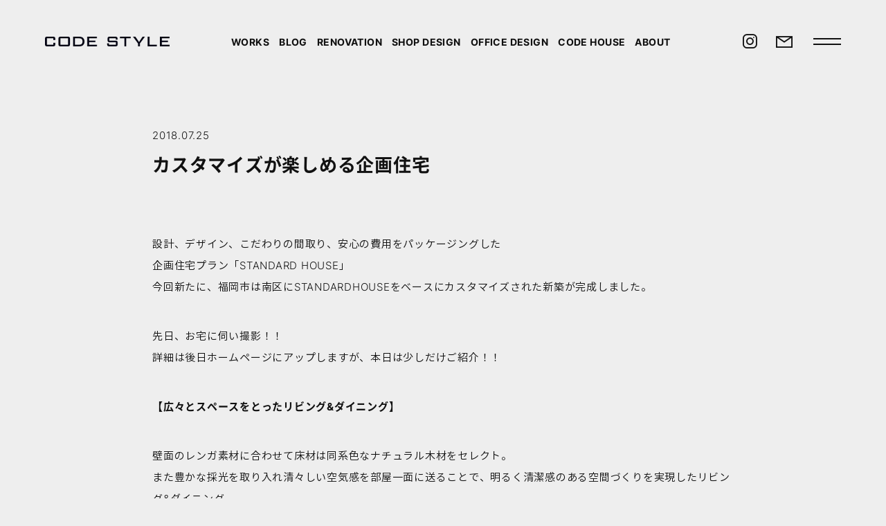

--- FILE ---
content_type: text/html; charset=utf-8
request_url: https://www.google.com/recaptcha/api2/anchor?ar=1&k=6Lf_PcEoAAAAAEhxLJx1-E4DRL-biX0tx9e25aVf&co=aHR0cHM6Ly9jb2Rlc3R5bGUtd2ViLmNvbTo0NDM.&hl=en&v=PoyoqOPhxBO7pBk68S4YbpHZ&size=invisible&anchor-ms=20000&execute-ms=30000&cb=2fuea049187u
body_size: 48464
content:
<!DOCTYPE HTML><html dir="ltr" lang="en"><head><meta http-equiv="Content-Type" content="text/html; charset=UTF-8">
<meta http-equiv="X-UA-Compatible" content="IE=edge">
<title>reCAPTCHA</title>
<style type="text/css">
/* cyrillic-ext */
@font-face {
  font-family: 'Roboto';
  font-style: normal;
  font-weight: 400;
  font-stretch: 100%;
  src: url(//fonts.gstatic.com/s/roboto/v48/KFO7CnqEu92Fr1ME7kSn66aGLdTylUAMa3GUBHMdazTgWw.woff2) format('woff2');
  unicode-range: U+0460-052F, U+1C80-1C8A, U+20B4, U+2DE0-2DFF, U+A640-A69F, U+FE2E-FE2F;
}
/* cyrillic */
@font-face {
  font-family: 'Roboto';
  font-style: normal;
  font-weight: 400;
  font-stretch: 100%;
  src: url(//fonts.gstatic.com/s/roboto/v48/KFO7CnqEu92Fr1ME7kSn66aGLdTylUAMa3iUBHMdazTgWw.woff2) format('woff2');
  unicode-range: U+0301, U+0400-045F, U+0490-0491, U+04B0-04B1, U+2116;
}
/* greek-ext */
@font-face {
  font-family: 'Roboto';
  font-style: normal;
  font-weight: 400;
  font-stretch: 100%;
  src: url(//fonts.gstatic.com/s/roboto/v48/KFO7CnqEu92Fr1ME7kSn66aGLdTylUAMa3CUBHMdazTgWw.woff2) format('woff2');
  unicode-range: U+1F00-1FFF;
}
/* greek */
@font-face {
  font-family: 'Roboto';
  font-style: normal;
  font-weight: 400;
  font-stretch: 100%;
  src: url(//fonts.gstatic.com/s/roboto/v48/KFO7CnqEu92Fr1ME7kSn66aGLdTylUAMa3-UBHMdazTgWw.woff2) format('woff2');
  unicode-range: U+0370-0377, U+037A-037F, U+0384-038A, U+038C, U+038E-03A1, U+03A3-03FF;
}
/* math */
@font-face {
  font-family: 'Roboto';
  font-style: normal;
  font-weight: 400;
  font-stretch: 100%;
  src: url(//fonts.gstatic.com/s/roboto/v48/KFO7CnqEu92Fr1ME7kSn66aGLdTylUAMawCUBHMdazTgWw.woff2) format('woff2');
  unicode-range: U+0302-0303, U+0305, U+0307-0308, U+0310, U+0312, U+0315, U+031A, U+0326-0327, U+032C, U+032F-0330, U+0332-0333, U+0338, U+033A, U+0346, U+034D, U+0391-03A1, U+03A3-03A9, U+03B1-03C9, U+03D1, U+03D5-03D6, U+03F0-03F1, U+03F4-03F5, U+2016-2017, U+2034-2038, U+203C, U+2040, U+2043, U+2047, U+2050, U+2057, U+205F, U+2070-2071, U+2074-208E, U+2090-209C, U+20D0-20DC, U+20E1, U+20E5-20EF, U+2100-2112, U+2114-2115, U+2117-2121, U+2123-214F, U+2190, U+2192, U+2194-21AE, U+21B0-21E5, U+21F1-21F2, U+21F4-2211, U+2213-2214, U+2216-22FF, U+2308-230B, U+2310, U+2319, U+231C-2321, U+2336-237A, U+237C, U+2395, U+239B-23B7, U+23D0, U+23DC-23E1, U+2474-2475, U+25AF, U+25B3, U+25B7, U+25BD, U+25C1, U+25CA, U+25CC, U+25FB, U+266D-266F, U+27C0-27FF, U+2900-2AFF, U+2B0E-2B11, U+2B30-2B4C, U+2BFE, U+3030, U+FF5B, U+FF5D, U+1D400-1D7FF, U+1EE00-1EEFF;
}
/* symbols */
@font-face {
  font-family: 'Roboto';
  font-style: normal;
  font-weight: 400;
  font-stretch: 100%;
  src: url(//fonts.gstatic.com/s/roboto/v48/KFO7CnqEu92Fr1ME7kSn66aGLdTylUAMaxKUBHMdazTgWw.woff2) format('woff2');
  unicode-range: U+0001-000C, U+000E-001F, U+007F-009F, U+20DD-20E0, U+20E2-20E4, U+2150-218F, U+2190, U+2192, U+2194-2199, U+21AF, U+21E6-21F0, U+21F3, U+2218-2219, U+2299, U+22C4-22C6, U+2300-243F, U+2440-244A, U+2460-24FF, U+25A0-27BF, U+2800-28FF, U+2921-2922, U+2981, U+29BF, U+29EB, U+2B00-2BFF, U+4DC0-4DFF, U+FFF9-FFFB, U+10140-1018E, U+10190-1019C, U+101A0, U+101D0-101FD, U+102E0-102FB, U+10E60-10E7E, U+1D2C0-1D2D3, U+1D2E0-1D37F, U+1F000-1F0FF, U+1F100-1F1AD, U+1F1E6-1F1FF, U+1F30D-1F30F, U+1F315, U+1F31C, U+1F31E, U+1F320-1F32C, U+1F336, U+1F378, U+1F37D, U+1F382, U+1F393-1F39F, U+1F3A7-1F3A8, U+1F3AC-1F3AF, U+1F3C2, U+1F3C4-1F3C6, U+1F3CA-1F3CE, U+1F3D4-1F3E0, U+1F3ED, U+1F3F1-1F3F3, U+1F3F5-1F3F7, U+1F408, U+1F415, U+1F41F, U+1F426, U+1F43F, U+1F441-1F442, U+1F444, U+1F446-1F449, U+1F44C-1F44E, U+1F453, U+1F46A, U+1F47D, U+1F4A3, U+1F4B0, U+1F4B3, U+1F4B9, U+1F4BB, U+1F4BF, U+1F4C8-1F4CB, U+1F4D6, U+1F4DA, U+1F4DF, U+1F4E3-1F4E6, U+1F4EA-1F4ED, U+1F4F7, U+1F4F9-1F4FB, U+1F4FD-1F4FE, U+1F503, U+1F507-1F50B, U+1F50D, U+1F512-1F513, U+1F53E-1F54A, U+1F54F-1F5FA, U+1F610, U+1F650-1F67F, U+1F687, U+1F68D, U+1F691, U+1F694, U+1F698, U+1F6AD, U+1F6B2, U+1F6B9-1F6BA, U+1F6BC, U+1F6C6-1F6CF, U+1F6D3-1F6D7, U+1F6E0-1F6EA, U+1F6F0-1F6F3, U+1F6F7-1F6FC, U+1F700-1F7FF, U+1F800-1F80B, U+1F810-1F847, U+1F850-1F859, U+1F860-1F887, U+1F890-1F8AD, U+1F8B0-1F8BB, U+1F8C0-1F8C1, U+1F900-1F90B, U+1F93B, U+1F946, U+1F984, U+1F996, U+1F9E9, U+1FA00-1FA6F, U+1FA70-1FA7C, U+1FA80-1FA89, U+1FA8F-1FAC6, U+1FACE-1FADC, U+1FADF-1FAE9, U+1FAF0-1FAF8, U+1FB00-1FBFF;
}
/* vietnamese */
@font-face {
  font-family: 'Roboto';
  font-style: normal;
  font-weight: 400;
  font-stretch: 100%;
  src: url(//fonts.gstatic.com/s/roboto/v48/KFO7CnqEu92Fr1ME7kSn66aGLdTylUAMa3OUBHMdazTgWw.woff2) format('woff2');
  unicode-range: U+0102-0103, U+0110-0111, U+0128-0129, U+0168-0169, U+01A0-01A1, U+01AF-01B0, U+0300-0301, U+0303-0304, U+0308-0309, U+0323, U+0329, U+1EA0-1EF9, U+20AB;
}
/* latin-ext */
@font-face {
  font-family: 'Roboto';
  font-style: normal;
  font-weight: 400;
  font-stretch: 100%;
  src: url(//fonts.gstatic.com/s/roboto/v48/KFO7CnqEu92Fr1ME7kSn66aGLdTylUAMa3KUBHMdazTgWw.woff2) format('woff2');
  unicode-range: U+0100-02BA, U+02BD-02C5, U+02C7-02CC, U+02CE-02D7, U+02DD-02FF, U+0304, U+0308, U+0329, U+1D00-1DBF, U+1E00-1E9F, U+1EF2-1EFF, U+2020, U+20A0-20AB, U+20AD-20C0, U+2113, U+2C60-2C7F, U+A720-A7FF;
}
/* latin */
@font-face {
  font-family: 'Roboto';
  font-style: normal;
  font-weight: 400;
  font-stretch: 100%;
  src: url(//fonts.gstatic.com/s/roboto/v48/KFO7CnqEu92Fr1ME7kSn66aGLdTylUAMa3yUBHMdazQ.woff2) format('woff2');
  unicode-range: U+0000-00FF, U+0131, U+0152-0153, U+02BB-02BC, U+02C6, U+02DA, U+02DC, U+0304, U+0308, U+0329, U+2000-206F, U+20AC, U+2122, U+2191, U+2193, U+2212, U+2215, U+FEFF, U+FFFD;
}
/* cyrillic-ext */
@font-face {
  font-family: 'Roboto';
  font-style: normal;
  font-weight: 500;
  font-stretch: 100%;
  src: url(//fonts.gstatic.com/s/roboto/v48/KFO7CnqEu92Fr1ME7kSn66aGLdTylUAMa3GUBHMdazTgWw.woff2) format('woff2');
  unicode-range: U+0460-052F, U+1C80-1C8A, U+20B4, U+2DE0-2DFF, U+A640-A69F, U+FE2E-FE2F;
}
/* cyrillic */
@font-face {
  font-family: 'Roboto';
  font-style: normal;
  font-weight: 500;
  font-stretch: 100%;
  src: url(//fonts.gstatic.com/s/roboto/v48/KFO7CnqEu92Fr1ME7kSn66aGLdTylUAMa3iUBHMdazTgWw.woff2) format('woff2');
  unicode-range: U+0301, U+0400-045F, U+0490-0491, U+04B0-04B1, U+2116;
}
/* greek-ext */
@font-face {
  font-family: 'Roboto';
  font-style: normal;
  font-weight: 500;
  font-stretch: 100%;
  src: url(//fonts.gstatic.com/s/roboto/v48/KFO7CnqEu92Fr1ME7kSn66aGLdTylUAMa3CUBHMdazTgWw.woff2) format('woff2');
  unicode-range: U+1F00-1FFF;
}
/* greek */
@font-face {
  font-family: 'Roboto';
  font-style: normal;
  font-weight: 500;
  font-stretch: 100%;
  src: url(//fonts.gstatic.com/s/roboto/v48/KFO7CnqEu92Fr1ME7kSn66aGLdTylUAMa3-UBHMdazTgWw.woff2) format('woff2');
  unicode-range: U+0370-0377, U+037A-037F, U+0384-038A, U+038C, U+038E-03A1, U+03A3-03FF;
}
/* math */
@font-face {
  font-family: 'Roboto';
  font-style: normal;
  font-weight: 500;
  font-stretch: 100%;
  src: url(//fonts.gstatic.com/s/roboto/v48/KFO7CnqEu92Fr1ME7kSn66aGLdTylUAMawCUBHMdazTgWw.woff2) format('woff2');
  unicode-range: U+0302-0303, U+0305, U+0307-0308, U+0310, U+0312, U+0315, U+031A, U+0326-0327, U+032C, U+032F-0330, U+0332-0333, U+0338, U+033A, U+0346, U+034D, U+0391-03A1, U+03A3-03A9, U+03B1-03C9, U+03D1, U+03D5-03D6, U+03F0-03F1, U+03F4-03F5, U+2016-2017, U+2034-2038, U+203C, U+2040, U+2043, U+2047, U+2050, U+2057, U+205F, U+2070-2071, U+2074-208E, U+2090-209C, U+20D0-20DC, U+20E1, U+20E5-20EF, U+2100-2112, U+2114-2115, U+2117-2121, U+2123-214F, U+2190, U+2192, U+2194-21AE, U+21B0-21E5, U+21F1-21F2, U+21F4-2211, U+2213-2214, U+2216-22FF, U+2308-230B, U+2310, U+2319, U+231C-2321, U+2336-237A, U+237C, U+2395, U+239B-23B7, U+23D0, U+23DC-23E1, U+2474-2475, U+25AF, U+25B3, U+25B7, U+25BD, U+25C1, U+25CA, U+25CC, U+25FB, U+266D-266F, U+27C0-27FF, U+2900-2AFF, U+2B0E-2B11, U+2B30-2B4C, U+2BFE, U+3030, U+FF5B, U+FF5D, U+1D400-1D7FF, U+1EE00-1EEFF;
}
/* symbols */
@font-face {
  font-family: 'Roboto';
  font-style: normal;
  font-weight: 500;
  font-stretch: 100%;
  src: url(//fonts.gstatic.com/s/roboto/v48/KFO7CnqEu92Fr1ME7kSn66aGLdTylUAMaxKUBHMdazTgWw.woff2) format('woff2');
  unicode-range: U+0001-000C, U+000E-001F, U+007F-009F, U+20DD-20E0, U+20E2-20E4, U+2150-218F, U+2190, U+2192, U+2194-2199, U+21AF, U+21E6-21F0, U+21F3, U+2218-2219, U+2299, U+22C4-22C6, U+2300-243F, U+2440-244A, U+2460-24FF, U+25A0-27BF, U+2800-28FF, U+2921-2922, U+2981, U+29BF, U+29EB, U+2B00-2BFF, U+4DC0-4DFF, U+FFF9-FFFB, U+10140-1018E, U+10190-1019C, U+101A0, U+101D0-101FD, U+102E0-102FB, U+10E60-10E7E, U+1D2C0-1D2D3, U+1D2E0-1D37F, U+1F000-1F0FF, U+1F100-1F1AD, U+1F1E6-1F1FF, U+1F30D-1F30F, U+1F315, U+1F31C, U+1F31E, U+1F320-1F32C, U+1F336, U+1F378, U+1F37D, U+1F382, U+1F393-1F39F, U+1F3A7-1F3A8, U+1F3AC-1F3AF, U+1F3C2, U+1F3C4-1F3C6, U+1F3CA-1F3CE, U+1F3D4-1F3E0, U+1F3ED, U+1F3F1-1F3F3, U+1F3F5-1F3F7, U+1F408, U+1F415, U+1F41F, U+1F426, U+1F43F, U+1F441-1F442, U+1F444, U+1F446-1F449, U+1F44C-1F44E, U+1F453, U+1F46A, U+1F47D, U+1F4A3, U+1F4B0, U+1F4B3, U+1F4B9, U+1F4BB, U+1F4BF, U+1F4C8-1F4CB, U+1F4D6, U+1F4DA, U+1F4DF, U+1F4E3-1F4E6, U+1F4EA-1F4ED, U+1F4F7, U+1F4F9-1F4FB, U+1F4FD-1F4FE, U+1F503, U+1F507-1F50B, U+1F50D, U+1F512-1F513, U+1F53E-1F54A, U+1F54F-1F5FA, U+1F610, U+1F650-1F67F, U+1F687, U+1F68D, U+1F691, U+1F694, U+1F698, U+1F6AD, U+1F6B2, U+1F6B9-1F6BA, U+1F6BC, U+1F6C6-1F6CF, U+1F6D3-1F6D7, U+1F6E0-1F6EA, U+1F6F0-1F6F3, U+1F6F7-1F6FC, U+1F700-1F7FF, U+1F800-1F80B, U+1F810-1F847, U+1F850-1F859, U+1F860-1F887, U+1F890-1F8AD, U+1F8B0-1F8BB, U+1F8C0-1F8C1, U+1F900-1F90B, U+1F93B, U+1F946, U+1F984, U+1F996, U+1F9E9, U+1FA00-1FA6F, U+1FA70-1FA7C, U+1FA80-1FA89, U+1FA8F-1FAC6, U+1FACE-1FADC, U+1FADF-1FAE9, U+1FAF0-1FAF8, U+1FB00-1FBFF;
}
/* vietnamese */
@font-face {
  font-family: 'Roboto';
  font-style: normal;
  font-weight: 500;
  font-stretch: 100%;
  src: url(//fonts.gstatic.com/s/roboto/v48/KFO7CnqEu92Fr1ME7kSn66aGLdTylUAMa3OUBHMdazTgWw.woff2) format('woff2');
  unicode-range: U+0102-0103, U+0110-0111, U+0128-0129, U+0168-0169, U+01A0-01A1, U+01AF-01B0, U+0300-0301, U+0303-0304, U+0308-0309, U+0323, U+0329, U+1EA0-1EF9, U+20AB;
}
/* latin-ext */
@font-face {
  font-family: 'Roboto';
  font-style: normal;
  font-weight: 500;
  font-stretch: 100%;
  src: url(//fonts.gstatic.com/s/roboto/v48/KFO7CnqEu92Fr1ME7kSn66aGLdTylUAMa3KUBHMdazTgWw.woff2) format('woff2');
  unicode-range: U+0100-02BA, U+02BD-02C5, U+02C7-02CC, U+02CE-02D7, U+02DD-02FF, U+0304, U+0308, U+0329, U+1D00-1DBF, U+1E00-1E9F, U+1EF2-1EFF, U+2020, U+20A0-20AB, U+20AD-20C0, U+2113, U+2C60-2C7F, U+A720-A7FF;
}
/* latin */
@font-face {
  font-family: 'Roboto';
  font-style: normal;
  font-weight: 500;
  font-stretch: 100%;
  src: url(//fonts.gstatic.com/s/roboto/v48/KFO7CnqEu92Fr1ME7kSn66aGLdTylUAMa3yUBHMdazQ.woff2) format('woff2');
  unicode-range: U+0000-00FF, U+0131, U+0152-0153, U+02BB-02BC, U+02C6, U+02DA, U+02DC, U+0304, U+0308, U+0329, U+2000-206F, U+20AC, U+2122, U+2191, U+2193, U+2212, U+2215, U+FEFF, U+FFFD;
}
/* cyrillic-ext */
@font-face {
  font-family: 'Roboto';
  font-style: normal;
  font-weight: 900;
  font-stretch: 100%;
  src: url(//fonts.gstatic.com/s/roboto/v48/KFO7CnqEu92Fr1ME7kSn66aGLdTylUAMa3GUBHMdazTgWw.woff2) format('woff2');
  unicode-range: U+0460-052F, U+1C80-1C8A, U+20B4, U+2DE0-2DFF, U+A640-A69F, U+FE2E-FE2F;
}
/* cyrillic */
@font-face {
  font-family: 'Roboto';
  font-style: normal;
  font-weight: 900;
  font-stretch: 100%;
  src: url(//fonts.gstatic.com/s/roboto/v48/KFO7CnqEu92Fr1ME7kSn66aGLdTylUAMa3iUBHMdazTgWw.woff2) format('woff2');
  unicode-range: U+0301, U+0400-045F, U+0490-0491, U+04B0-04B1, U+2116;
}
/* greek-ext */
@font-face {
  font-family: 'Roboto';
  font-style: normal;
  font-weight: 900;
  font-stretch: 100%;
  src: url(//fonts.gstatic.com/s/roboto/v48/KFO7CnqEu92Fr1ME7kSn66aGLdTylUAMa3CUBHMdazTgWw.woff2) format('woff2');
  unicode-range: U+1F00-1FFF;
}
/* greek */
@font-face {
  font-family: 'Roboto';
  font-style: normal;
  font-weight: 900;
  font-stretch: 100%;
  src: url(//fonts.gstatic.com/s/roboto/v48/KFO7CnqEu92Fr1ME7kSn66aGLdTylUAMa3-UBHMdazTgWw.woff2) format('woff2');
  unicode-range: U+0370-0377, U+037A-037F, U+0384-038A, U+038C, U+038E-03A1, U+03A3-03FF;
}
/* math */
@font-face {
  font-family: 'Roboto';
  font-style: normal;
  font-weight: 900;
  font-stretch: 100%;
  src: url(//fonts.gstatic.com/s/roboto/v48/KFO7CnqEu92Fr1ME7kSn66aGLdTylUAMawCUBHMdazTgWw.woff2) format('woff2');
  unicode-range: U+0302-0303, U+0305, U+0307-0308, U+0310, U+0312, U+0315, U+031A, U+0326-0327, U+032C, U+032F-0330, U+0332-0333, U+0338, U+033A, U+0346, U+034D, U+0391-03A1, U+03A3-03A9, U+03B1-03C9, U+03D1, U+03D5-03D6, U+03F0-03F1, U+03F4-03F5, U+2016-2017, U+2034-2038, U+203C, U+2040, U+2043, U+2047, U+2050, U+2057, U+205F, U+2070-2071, U+2074-208E, U+2090-209C, U+20D0-20DC, U+20E1, U+20E5-20EF, U+2100-2112, U+2114-2115, U+2117-2121, U+2123-214F, U+2190, U+2192, U+2194-21AE, U+21B0-21E5, U+21F1-21F2, U+21F4-2211, U+2213-2214, U+2216-22FF, U+2308-230B, U+2310, U+2319, U+231C-2321, U+2336-237A, U+237C, U+2395, U+239B-23B7, U+23D0, U+23DC-23E1, U+2474-2475, U+25AF, U+25B3, U+25B7, U+25BD, U+25C1, U+25CA, U+25CC, U+25FB, U+266D-266F, U+27C0-27FF, U+2900-2AFF, U+2B0E-2B11, U+2B30-2B4C, U+2BFE, U+3030, U+FF5B, U+FF5D, U+1D400-1D7FF, U+1EE00-1EEFF;
}
/* symbols */
@font-face {
  font-family: 'Roboto';
  font-style: normal;
  font-weight: 900;
  font-stretch: 100%;
  src: url(//fonts.gstatic.com/s/roboto/v48/KFO7CnqEu92Fr1ME7kSn66aGLdTylUAMaxKUBHMdazTgWw.woff2) format('woff2');
  unicode-range: U+0001-000C, U+000E-001F, U+007F-009F, U+20DD-20E0, U+20E2-20E4, U+2150-218F, U+2190, U+2192, U+2194-2199, U+21AF, U+21E6-21F0, U+21F3, U+2218-2219, U+2299, U+22C4-22C6, U+2300-243F, U+2440-244A, U+2460-24FF, U+25A0-27BF, U+2800-28FF, U+2921-2922, U+2981, U+29BF, U+29EB, U+2B00-2BFF, U+4DC0-4DFF, U+FFF9-FFFB, U+10140-1018E, U+10190-1019C, U+101A0, U+101D0-101FD, U+102E0-102FB, U+10E60-10E7E, U+1D2C0-1D2D3, U+1D2E0-1D37F, U+1F000-1F0FF, U+1F100-1F1AD, U+1F1E6-1F1FF, U+1F30D-1F30F, U+1F315, U+1F31C, U+1F31E, U+1F320-1F32C, U+1F336, U+1F378, U+1F37D, U+1F382, U+1F393-1F39F, U+1F3A7-1F3A8, U+1F3AC-1F3AF, U+1F3C2, U+1F3C4-1F3C6, U+1F3CA-1F3CE, U+1F3D4-1F3E0, U+1F3ED, U+1F3F1-1F3F3, U+1F3F5-1F3F7, U+1F408, U+1F415, U+1F41F, U+1F426, U+1F43F, U+1F441-1F442, U+1F444, U+1F446-1F449, U+1F44C-1F44E, U+1F453, U+1F46A, U+1F47D, U+1F4A3, U+1F4B0, U+1F4B3, U+1F4B9, U+1F4BB, U+1F4BF, U+1F4C8-1F4CB, U+1F4D6, U+1F4DA, U+1F4DF, U+1F4E3-1F4E6, U+1F4EA-1F4ED, U+1F4F7, U+1F4F9-1F4FB, U+1F4FD-1F4FE, U+1F503, U+1F507-1F50B, U+1F50D, U+1F512-1F513, U+1F53E-1F54A, U+1F54F-1F5FA, U+1F610, U+1F650-1F67F, U+1F687, U+1F68D, U+1F691, U+1F694, U+1F698, U+1F6AD, U+1F6B2, U+1F6B9-1F6BA, U+1F6BC, U+1F6C6-1F6CF, U+1F6D3-1F6D7, U+1F6E0-1F6EA, U+1F6F0-1F6F3, U+1F6F7-1F6FC, U+1F700-1F7FF, U+1F800-1F80B, U+1F810-1F847, U+1F850-1F859, U+1F860-1F887, U+1F890-1F8AD, U+1F8B0-1F8BB, U+1F8C0-1F8C1, U+1F900-1F90B, U+1F93B, U+1F946, U+1F984, U+1F996, U+1F9E9, U+1FA00-1FA6F, U+1FA70-1FA7C, U+1FA80-1FA89, U+1FA8F-1FAC6, U+1FACE-1FADC, U+1FADF-1FAE9, U+1FAF0-1FAF8, U+1FB00-1FBFF;
}
/* vietnamese */
@font-face {
  font-family: 'Roboto';
  font-style: normal;
  font-weight: 900;
  font-stretch: 100%;
  src: url(//fonts.gstatic.com/s/roboto/v48/KFO7CnqEu92Fr1ME7kSn66aGLdTylUAMa3OUBHMdazTgWw.woff2) format('woff2');
  unicode-range: U+0102-0103, U+0110-0111, U+0128-0129, U+0168-0169, U+01A0-01A1, U+01AF-01B0, U+0300-0301, U+0303-0304, U+0308-0309, U+0323, U+0329, U+1EA0-1EF9, U+20AB;
}
/* latin-ext */
@font-face {
  font-family: 'Roboto';
  font-style: normal;
  font-weight: 900;
  font-stretch: 100%;
  src: url(//fonts.gstatic.com/s/roboto/v48/KFO7CnqEu92Fr1ME7kSn66aGLdTylUAMa3KUBHMdazTgWw.woff2) format('woff2');
  unicode-range: U+0100-02BA, U+02BD-02C5, U+02C7-02CC, U+02CE-02D7, U+02DD-02FF, U+0304, U+0308, U+0329, U+1D00-1DBF, U+1E00-1E9F, U+1EF2-1EFF, U+2020, U+20A0-20AB, U+20AD-20C0, U+2113, U+2C60-2C7F, U+A720-A7FF;
}
/* latin */
@font-face {
  font-family: 'Roboto';
  font-style: normal;
  font-weight: 900;
  font-stretch: 100%;
  src: url(//fonts.gstatic.com/s/roboto/v48/KFO7CnqEu92Fr1ME7kSn66aGLdTylUAMa3yUBHMdazQ.woff2) format('woff2');
  unicode-range: U+0000-00FF, U+0131, U+0152-0153, U+02BB-02BC, U+02C6, U+02DA, U+02DC, U+0304, U+0308, U+0329, U+2000-206F, U+20AC, U+2122, U+2191, U+2193, U+2212, U+2215, U+FEFF, U+FFFD;
}

</style>
<link rel="stylesheet" type="text/css" href="https://www.gstatic.com/recaptcha/releases/PoyoqOPhxBO7pBk68S4YbpHZ/styles__ltr.css">
<script nonce="GpdvUqglPyrd22YuuHM0nA" type="text/javascript">window['__recaptcha_api'] = 'https://www.google.com/recaptcha/api2/';</script>
<script type="text/javascript" src="https://www.gstatic.com/recaptcha/releases/PoyoqOPhxBO7pBk68S4YbpHZ/recaptcha__en.js" nonce="GpdvUqglPyrd22YuuHM0nA">
      
    </script></head>
<body><div id="rc-anchor-alert" class="rc-anchor-alert"></div>
<input type="hidden" id="recaptcha-token" value="[base64]">
<script type="text/javascript" nonce="GpdvUqglPyrd22YuuHM0nA">
      recaptcha.anchor.Main.init("[\x22ainput\x22,[\x22bgdata\x22,\x22\x22,\[base64]/[base64]/bmV3IFpbdF0obVswXSk6Sz09Mj9uZXcgWlt0XShtWzBdLG1bMV0pOks9PTM/bmV3IFpbdF0obVswXSxtWzFdLG1bMl0pOks9PTQ/[base64]/[base64]/[base64]/[base64]/[base64]/[base64]/[base64]/[base64]/[base64]/[base64]/[base64]/[base64]/[base64]/[base64]\\u003d\\u003d\x22,\[base64]\\u003d\x22,\x22IU3ChMKSOhJCLBvCg2LDkMKLw4rCvMOow6/Co8OwZMKkwqvDphTDpR7Dm2ImwoDDscKtfsK7EcKeOVMdwrMKwro6eDPDqAl4w7/CmjfCl3B2wobDjTvDnUZUw4XDiGUOw4ERw67DrCjCmCQ/w5fCsnpjLWBtcWXDiCErM8O0TFXClMOaW8OcwpREDcK9wrnCtMOAw6TCvgXCnngvLCIaJF0/w6jDqQFbWDTCq2hUwp3CgsOiw6ZMKcO/[base64]/DsMKgwr/DniLDkkvCkcOMwr9KPQ7CqmMKwrZaw79xw6FcJMOuNR1aw53CuMKQw63CviLCkgjCjWfClW7CmwphV8O1A0dCKsKSwr7DgSc7w7PCqjHDkcKXJsKfFUXDmcKGw5jCpyvDtzI+w5zCmgMRQ0Ndwr9YHcOZBsK3w5LCpn7CjVbCpcKNWMK3LxpedgwWw6/[base64]/w6YUwox4wr9HQQLDoMKQLjcoBAvCqMKXMcOmwrDDgMOkSsKmw4IvKMK+wqw0wq3CscK4c3Nfwq0lw7VmwrEcw6XDpsKQcsK4wpByWQ7CpGM6w7QLfT8Uwq0jw4jDkMO5wrbDqMKOw7wHwr1nDFHDg8KMwpfDuEXCsMOjYsK/w4/ChcKnWMKtCsOkcCrDocK/cGTDh8KhKMOLdmvCpcO6d8OMw7ZFQcKNw4XCuW17wpQQfjs7wo7DsG3DqMOHwq3DiMKHOx9/w4vDrMObwpnCrmvCpCFhwo9tRcOcVsOMwofCqsK+wqTChmfCqsO+f8KxJ8KWwq7DlWVaYXdfRcKGS8K8HcKhwq3CgsONw4Eiw6Bww6PCrQkfwpvCrm/DlXXCp0DCpmoCw73DnsKCM8KKwplhYzM7wpXCuMOAM13CpERVwoMgw6lhPMKgQFIgb8KeKm/DuRplwr40wo3DuMO5fsKLJsO0woZNw6vCoMK2ccK2XMKUYsO+H2wfwrHCnsKqKgPCkm/DgsK/cnY7WgwHDSXCisOVKcOFw6R/OMKVw4ZqPXrCkA3Co0DCsXrCqcOGUA/DosOONMKpw5oOWcKEMRXCmcKkD38fXMKIYgVGw7FCA8Kzfi3Du8OawonCoTd3RsKhdj0GwopFw5vCscOeJ8KIeMKNw6NywqrDosKjw6DDkyYTK8Onwqd1wqLCtBsJwofDigrCgsKzwrZrwrrDszHDnQN7w7B+RsKGw4vCjE/Cj8K4wq7CqsOxw40/M8KdwpchHcKRQcKpcMOTwrvDgzRSw5lgUHcdWE0Rdx/DpcOuMQzDpMOedcOpw6zDnT/Dn8KeNCgRMcOQd2o8ZcO+Hg3DiA9aO8KRw4LCtcKwLm/DqjrCusOvwrbCtcKfScO9w6PCjDnCkMKdw6hdwpkEPSvDiwsCw6xfwrloGGxIwqTCj8KpH8OvVVfDnRF9wqjDvsOpw5LDjmhqw4vDkcKocsKeQiQZYC/Dhyg0acKFwovDhGMBHG14fi3CtknCqQIqwpMqB23Cig7Dk3J3EcOKw4TCsnHDscOBWS5ow59FJElOw4TDhsK9w5NnwoVaw7sawqDCrhMDVw3CrhQwMsKbP8K+w6LDqD3Cl23DugEsSMKlwqMoVSbCvsO/wozDmyfClsOIwpfCiUZzMznDmQfDhMKfwr51w5bCvHF1wqrDp0opw5/DjkkxO8K3S8K9E8KDwpJKw5fDvcOfNCbDuBbDlzjClkzDq1nDhWbCvCnCk8KqHsKXCcKUB8KIe1jCkVxcwpfCgGYKBFg5ADzDiEXCgkPCocKdaFFxwqZUwpZaw4XDjMOkdAU0w7jCq8K0wp7ClcKMwr/[base64]/DhsOTZcKfw4PDo8Klw65ZAsKfFMONw4YMwphdw652wqZawo3DhMOKw7PDuG1HbcKyDcKgw4VhwqzCqMKSw4MzYg9nw7PDjkh7KxTCok4gKMKqw44TwrPCuzhbwq/DhivDv8OvwrjDisOhw6jCk8KxwqFhRMKIAS/ChMOdM8KPV8K6w6Mvw67DllgwwojDpFFIw63DoV9WfAbDvlnCjcKkwobDk8OZw7BsNilpw4HCrMKZZMK9w6VowpLCmMOWw5PDlsKGN8O+w43CtEkPw4YuZiEHw4Y9XcO5fzZ/w6wdwpvCnF1uw4LDlsKCMT8AciHDrgfCvMO/w7TCtcKCwpZFJ0hkwrPDkg7CqcKzdFRXwrjCnMKYw50RHUs+w5rDq2DDh8KOwpknaMKlYsKrwprDl1jDmcOtwqQDwrURD8OUw4Y6cMK7w7DCmcKAwqfCgm/DisKawqlqwqNmwpBHQsOvw6hCwq3CpBRQEmDDlcO6w6AOSBc/[base64]/CmsK4K3lmwpnCi8K+CMKePDXDgHrCosOaw6UOODDDhwTCrMO0w43Dn0spZcOMw4Mxw4Irwo4+PhlOAB8Ww53Dsi8KCMKow7RCwp5WwpvCuMKDw4/CtFgZwqkjwqcTblJ1wolAwrw9wqLDpDkww6bCpsOKw5VjacOpe8OswqhPwprDkRTCrMO8w4XCtcKBwptWeMOKw5ZeUsOkwpLDtsKywrZ7acKVwqN5wo/Cjw3CncOCwo5pOcO7Xid3w4TCmcKwOsOkeUlrIcOmw7hDV8KGVsKzw6wiNzQxc8ObRMOKwolXIMKqT8OPw54Lw5DDsCrCq8Oewo3CuSPDk8OnUR7CuMKwIsO3KsOfw5bCnDdcO8OqwqnDk8KnBcO1wowLw5PCnwkiw5wBbMKSwo/CjsOccsOaSErCpn5Ca2U1ajvCrUfCgsKRTw8twpHDv1JKwpTDkcKmw7TDo8OzLArCiAHDq0rDn05TJ8O/FE05w7fCncKbBcOTGD4XFsK5w6pLw7HDhMOEcMK9dkrDiU3Ci8KPKcOaKMKxw7MOw7bCuAkAfcOOw7Qxwr4xwrhlw5IPw7Irwp/CvsKJVU3CkEpuSw3Ctn3CpBsMYywjwo0NwrHCj8KHwogQCcKBFFgjNcOYO8OpC8O6wrd9wot5XMOFHGFzwofDk8OpwqbDpBJIZz7CjENjecKMdGPDjELDnXzDu8KCJMOhwozCi8Ord8K8KEzCqcKTw6Rew64MO8OKwovDvBnDrcKIaRF/wqUzwpjDiBTDkBzCmT5cwrVOKEzCgcOzw6fCt8KWYcO1wqnDpBXDliVoaArCu0ocZV92w4XCnMOaD8Kfw7gZw7/[base64]/VsKeesO6RHvCvMKnw410w6jClMOxw4HDsMO4ZHvDmsOzBsOuLcKNKXzDhj/DkMO+w5/Cv8OXw6F7wqzDnMO5w6DCocOheCVgU8KUw5xowo/CniFjQnnCrlQzacK9w43CrcO9wo8uYMKxYcOabcKZw7/CuTBAN8OXwpHDs0TDhsOhaw4VwonDrz8EG8OhXEHCrsK+w4UZw5JKwoDDpS5Nw6vDpsOyw7vDuW5dwp/DlcKAMGdbwozCg8KVS8KBwqNUcxFAw58owrbDj14swrLCri90UTrDtg3ChwTDgMKXDcKswpo2RAvChQbDtArChRHCu1A5wqpDwrNKw4XCqxHDlDjCrMOLYXTCl3bDtsKwfsOcNhlkHmDDgW8QwqDClsKBw4zClcOOwrrCtjnCp0jDqlXCkj/[base64]/CmcOiL1d9wp7CisOwOsKBNnbCnDTCh8OYFsKhR8OSBcO0w5QqwqrDh3Zfw6N9eMOqw53CgcOccQkhwpXCusK9dMKmc1k/[base64]/DhyJZw5vDgcKpYCTDozR5wpHClyPCsDtXL23CogghNwIKd8Kkw7PDgyvDu8K6Wnoqwo9LwrfCs0MuJMKjCV/[base64]/CtQrDtsOIw4U6wqPCncOVSWVVMcKDw4HDiHnDhDnCiC3CssK4JzBbJkJEbElcw7Ahwp5UwrvCp8Oqwo5Rw7DDvW7Cr1nDnxg4WMK0Pzh/QcKRHsKdwrvDp8OcXUdFwr3DicKWwolLw4XDgMKIa2zDksKrYAHDgk0Ywq9QGcKmd2sfw6Eww4YswojDnwnCvzB2w6fDgcKyw6lJWcKYw43DvMKbw7zDm0TCtSt5QhPDocOIewMQwplzwotAw5HDrQ9BFsKHST41OkHDosKhwq/[base64]/wqnCvw/[base64]/[base64]/w5Y8Ow0Qw48OFmR2wrgIZ8OeFHPCn8KWWjHClsKyS8OsGyHCpFzCicOrw5LDkMKML3oow5V9w482flN2ZsOZDMOWw7DCg8OiazbDicKJwrNewphswoxzwqXCm8K5XMO9w4LDh0/DgWLClsKvesKjGDUJw4jDl8K+w4zCqTl9w4HChMKLw68QTsORRsOFOsObDC1QasKYw6fCnwh/UMKFY0Q4fAPClE7Dm8KTEWlLw4PDuXRWwpdKHx3DnQxkwpHDoyrClXAiOVl2w7nDpHJqYcOcwoQmwqzCvz0Lw6vCqh5QVcKQVsKvH8KtOsOnbB3DpHRsworCgWHDvHY2a8K+wogBwqzCusKMasOsKlTDicOGVsOAUcK/w6XDgMKVEQ1Vf8OVw7PCuljCs1MKwrofTMKgw4fCiMK+BSETUsOZw7rDklEIQMKBw7rCplHDlMOgw4xjUGVFwqHDuW/[base64]/CuBrDkzvChjXCihHDmMOPd8OxwqnCpsOCw77Dg8OTw57Dnko4BcK5fVfDmhw2w4XCnGkKw55IDgvCikrCpSnCv8OTP8KfEMOqT8OrWDtcAkBrwrd9FsKGw4rCpnAMw6wGwojDtMONYMOfw7JRw7LDgTnCgScBKwzDlA/[base64]/[base64]/Du8KDTXrCk17CsVotw7LDl8Kmw4lId8KNw4zCj3Usw5nCm8OVwoYzw5zDt0drAsKQXhzDuMKnAsO5w4Rnw7wLFl3DocKkPWDCtn1jw7MrEsOfw7rCoC/Cr8OwwqlUw5DCrBEKwqZ6w4HDvRXCnUTDr8KZwrzClA/Dt8O0wrTCo8Omw50Aw7fDhlBEb0oVwpdmWMO9QMOiL8KUwrgkfnLCvkPDuFDDqsKpG2nDk8KWwp7Dtj0Ww6vCnMOqOA/[base64]/w7DDmsOgccOswpPCrsKURVXDqcKDYcOqwqbCrlBQwp0Yw7vDgsKSZFwuwr/[base64]/[base64]/w4TCjcKlWXQsJQQ4w4tEwrsowobCn1vCqsKRwpQfG8KfwpbCnFTCkhPCqsKrQQ/DhUVkADnDm8KcWBkEZhnCo8OOVRZHWsO9w71qG8OFw7rChjvDlE1Ow5ZMP2lrw4gYUUTDr3nCoR3DhsOPw4zCvjMsK3TChFIVw6TCtMKybT1UN2jDhA4MMMKYwrfCnFjCgADCjcK5wprDvSnCmm/CscOEwqDDn8KfZcO9wpl2DzsufX7CqADCum5tw5LDpMOLeyM5EMO9wpTCu0PCkB9vwrPDhlB8cMKGMlfCmDbCj8KSMMKFADbDhMOnccOGYsKCw6DDhggPKzrDsm0bwqhewofDjcKAHcK1KcK5IsOzw7XDmcODwrFFw60Xw7rDu2/CnRAmdlBjw6kQw4LCjj5DViYSUCF4woUpbnR/J8O1wq3DmgvCvgQ7F8OBw6JUw7QQwqvDisK7wpA0BG7DtsOxJ0rCiWcjwqNLwrPCkcKLIMOsw7hOw7nDskB1XMOYw6zDvVjDqTTDmsKGw5ljwrF0N395wrjDkcKWw5bChD9Mw7jDi8KUwpFEcltBwrTDowfClCFqw4PDvhPDixJxw7HDhB/Cr30Dw5nCgxPDnMOaAsOYdMKbwpXDhzfCvcObJsOZXjRKw6nDuUDCgsOzwq/DpsKgPsOGwovCvSZCNcKAwp3Do8KaUsOXw4nCiMOEAsKswrBYw6d1Sh4eQcOzJsK2wrxTwq9nwrxOcHVUIV/DnVrDncKHwokrw7EWw5nCuXxRJHPCkFctM8OiIV8ueMOsPMKWwoXChsOzw7fDuXcuVMO5wp3Dr8KpSQXCoCQiwo7DoMKSN8KrPlITw5zDuD0SeSRDw5QlwoNRDsOjUMKMEBbCj8OfOnvClsOfHGjChsOMNjkIAScLbMK/wrcxCDNawrx8BibCpVFrAh9HdV0bdQDDhcOzwovCp8OpWcORCmPCuBDDisKHQsK8w4nDhjQDID4Mw6/DpsOEe0XDncKvwoZqXcOmw7Ibwq7CiynClMOuSiFSKQIrQcKbYCoJw57CjRrDu2/CnWnCs8Krw57DjHgSfToGw6TDonNqwohVw4cNBMOWZQXCl8K5ZcOFwr9EXMOXw5/CrMKQXjHCuMKPwrBRw5zCh8KlEw5zVsKnw4/DuMOgwq0CFQp+DBNFwpHCmsKXwqLDosKxXMOSEcOkwqvCnsKnUWpBwpA7w7l1SVpUw6DDuh3CnRZvLcO/w4RQI1Uuwr7CvcKeA3rDn0AiRBdLZsKJZMKuwoXDhsOiw6sbLMOtwqvDk8OPwr4ZAX8FRsKdw7BpUcKMBBLCt0HDqmkXdsKnw4fDgFZGcmcDwoTDo0QAw63Dm3Y3NWgDLMOCSitZwrbCg0rCpMKaU8Kjw7DCpGFywoZgRXcxcA/CpcOsw4l9wr7DlMOaJmhSKsKvZQPCt0DDiMKPbWJTGFXCrcKBCT57WxUVwqw3w5nDjSXDpMKFHsOyTRbDqsODbDfDkMK/ARlvwo3Cvl/[base64]/DjsODw4fDrcK/wp3ClUPDhGxTw5ZgwqTCk0/CucK/E1wITwwLwqQOOXBSwo09K8O4OGNmDxbCmcK5w4LDrcKtwqlCw7Zkw4ZZI1rDl1LDrMKGThJPwp5fccOOdMKkwo4ndsKpwqgXw59aJ2o0wqsBwoo/dcOEAD7Cqy/[base64]/CrMOuw7nCtGDCksOMUsOjwrFnwoA4a8KMwpl6wpHCi8KOBsKvw5FGw6xMeMK8CMOrw611LsKUPcOewrd+wpsSfzNLY08jV8KOwrTDlDXDtlk/EjjDgMKAwo/DkMOmwrDDncOSJC0/w5QgCcOGEH7DocKFw51mw7XCpMKjLMONwpDCplYpwrjCj8OBw5x9KjBnwpfDmcKQUipGbkHDvMONwprDjTlzFcKZwrPCo8OIwqzCrsKIGzDDt2rDnsOZFMK2w4hvdUcCRBrDqW5jwq7Di1hVXsOIwr7CqMO+UXQfwo0qwq/Dij3DqksAwp8xYsOnNQ1Rw5PDkXrCk0MfTkDDgSllU8K8b8OpwozDiBAUwrdUGsO8w4LDvcKVPcKbw4jDgsKpw41Nw5MJacKMw7zDo8KeGRR+esO/ccOjGMO8wrZVAXlHwo8Yw7weSwxaGRHDsmNHAcKWamolS0I4w4hkJMKVwp3CssOBMEUMw7hhH8KJQMOzwoolWX/Cn1o0fsOoYT3Ds8OxN8OMwol+KsKpw43DnQEew7NYw6Nic8KtHA7CmMOcG8KIwpfDiMOkw7sRfGfCnHPDsBAowpIow6fCiMKsVXLDvcOyN27Dn8ObZ8K9WiPCsxRZw5APwp7CviMiOcO4MQR1wrpec8KOwq7CkWHCnErCrzvCusOvwr/DtcKzY8OHSX0Kw7JcWHc4SsO1XETCpsKGCMK0w6wmFyHDmDQlQn7DosKMw60odsK4YxR9wr8HwqIKwqFIw73Di3fCu8OxeRIjS8OZe8OzScK3ZFFOwrnDn0FRw44+XlbCsMOnwqEKXG51w78IwqjCi8OsA8KhGjEYVlHCuMOKYMOVYsKecFojORDDr8K3YcOyw5/DtgHCj2dTUyTDrAQ/SF4Uw6fDsBfDihXDrXTCjsOcw4zCi8OhJsOyMsOcw5ZJW31uJMKAw7TCj8KkTcOxBwx6JMOzwrFfw5rDgElswqTDkcOFwpQvwpl+w7TDqyPDgkXCpGfCrcKlaMK+VBVuwpTDs3vDvjkRS1vCrgnCh8OGwqLDhsOzT3piwqjDm8KRSU/CiMOfw7tQw7VuJ8K2HMOiDsKAwrB9ZMOSw4lvw7/DokdYDDxaOcOiw4RmEcOUXgghNUM8CMKhacO1w7Udw6d5wpJbZsKiC8KOIcOkXn7CuQtlw4ZcwpHCkMKoVlBnXMKhw6oUdlXDjlLCnTrDuRhoLmrCnD4oc8KSDsKyTkXCtcOkwr/[base64]/DpXfCoMKYBcOawrdRT8KmRMOvdMO3wojDo1Vuw5HCp8Oiw5k0w4XDiMOUw5bCsFXCjsOiw4g1EDLDhsO0RR1qLcKOw4Mnw58NHk5iwpQVwrBmUSrDoys0PcKrOcOef8Kgwocyw7oCw4jDgktQaETDtx0zw75uEQRALMKNw4rCvDE/[base64]/CkMOjwrZOT8OYYzYSwo8XUcO/w43DqT7Cqz4nKFpewrItw6jDgsKpw6HDucKKw5fDkMKLScKxwr3DuEcZPcKPEMKTwpJaw7PDj8OKVH3DrcK1FgjChcOlV8OlVSBYw4HCqQDDrnXDsMK5w7bDj8KgfnoiJ8Osw6V9XE1mw5nDiDsQXMKXw4HCpsK0AEvDs29eRxrCvgPDh8K9wpLCmx/CisKNw4PCtmnCghLDh0Bpa8OkD38QNETCiA9jdUguwp7ClcOcX1xEe2jCrMOrwot2LnEFSDzDqcOUw4fDjMO0w5zDtQrDrcKRw5nCvn5DwqvDgcOMwqDCrsKGcHzDhcKawptkwrs8wpvDgcONw551w5pXMgUbF8OsGQ/DpyTChsKfasOnKcKuw7HDm8OnHcKyw7lqPsOZTmrClScxw6wkZ8OnR8KZL0gZw64ZNsKxMl/DgMKXIhfDn8K5L8OeVGjCiVxcGTvCvQbCpHZoEsOoY0FXw5PCgTHDr8K4wp4Gw7g7w5PDvMO/w65nQzLDjsO2wqzDs03Di8KQc8KZw4bCjUTCiUDDtMOiw43Dk2ZNAMKWGyvCpRDDu8Odw4bCsT4hbETCpkTDnsOeEsKTw4zDvQzColnChR5Rwo3CrMO2czHCtmI4PiPDqMOcC8KwFCjDiwfDuMK+a8KGQcOSw7/DsHsMwpHDjcOoAnQjw47DvFHDnXtKw7R5woLDmEdIETrCkA7DhQoOAF/Du1LDlUXDp3TChxMjCR1eIULCix4HEUYFw7xTScKdWlEld2DDqgdNw7lRQcOcS8OnG1hvccOcwrDDtmdyVMKOUcOJTcOUw6l9w4V2w7TDhloFwoQhwq/DvyLDpsOuJ37Cpy0Mw5/CgsO1w4JawrBVw4R+HMKKw45fw6TDq0/DiF4XawZPwpjCpsKIX8KpTcO/ScKLw7jChzbCjkzCmsKPUlQRQn/[base64]/DpAnDn07Cqg5xw4XDtsKHwqnDkj0kw7ByS8KVMMOpw4TDm8OYTcKpFMOCwq/Dr8OiCcO0OMKXHsOkwojDm8KOwocSw5DDsXowwrlAwpMbw709wqnDgRDDhhDDjMOIwqzCsko9wpXDjMOSEW9nwq3DmWrCmifDgmPCrG5RwoYTw7Ufw5M8ESRbM1dQG8OaKsO2woYOw7LCjVNcKD0nw5bCtcOkMsOWWVAdwr3Ds8KbwoDDrsOywp4xw4/Dk8OpPMKpw6bCt8OoUCQMw7/CoELCsjzCpULCmxLCq3TCglcaXngqwrdPwp3Do25KwrrCq8OUwqDDrsOcwpdGwrJ0BsK9w4FtLRpyw4hgBMK3wodGw742P1Qow6AGfQDCmsOkPiZIw7/DhyLDusKUwpDCp8KowpDDtMKuAMK0ZsKWwqotKzZYCAzCqMKXUsO7ZcKzCsO1wpDDsCLCqB3Djmh8ZH5yPsKGBw7CjzbCm3fDo8OzdsOVPsOuw68Zb1PCo8Ojw4bDqcOdNcKxwrkJw7jDnUDDoDFQb1pGwprDlMObw4vCtMKNwow4w7lgScKkE1jCpsOrw786wrHCl2/CiV4fw6zDnGRcIsK/[base64]/CsKuCQvDiS9DwrrDv8Orwq3DhcKINSvCnlUVwq3CqcOIw69WIzfCoAR3w6R0wpDCry19JMKFWwPDqcKJwp16Vxc0RcONwo8Hw7/ChcOSwqUbwp3DgW4bw7p4OsObd8OtwrNgw7DDhMKmwp7DjTVJYw/Cu1tNEsKRw4XDp2R7MsOpGcKtwoDCsEdfKSvDj8K6HQrCsTsBDcOHw4nCgcKwSVPDqXvDgMO/P8O/WD3DusOBFsKawrrDkgEVwrbDp8OcOcKGW8Okw73Doy5RVTjDribCqw9Xw4Efw5vClMKVAMKpS8Kkwp0ODm52w6vCiMKmw6fCssOHwrI/LwJLXcOTD8OVw6BITwsgwop5w5HCgcOMw5Rhw4PDjU1bw4/CqEUSwpTDv8OVJSXDisKrwpAQw6fDgT7DkyfDk8KjwpJQwrXCqR3DtsOMwotUYcOWDS/DqcKJw6kZOsODAMO7wpt6w7F6AcOTwoZvw705KhbCohAVwqRpVx3CmB1XGwXCjQ7Ck1tWwr4/w4fDgW0bXcORdMOiAF3CksK1wrbCjkBbw5PCiMKuLsKsLcKYJQYNw6/DnsO9KcKfw5R4wpcTwprCrDbChHR+ak8+DsOiw4MCbMOaw7LChMOZwrQEbHRQwp/DlFjCg8K0cQZ/B1XDpxbDgQp6eQlWw6zDmjFef8K/WcKcOD3Co8KJw67DrTXDqcOGSGrDocK6woVGw6wefRV8VA/DmMKlEcO6XWNXHMObw49Mw5TDngnDnkUfw4rCpMKVIsO5FGLDlnAvw5BMwqPCmsKqTUrCv2BmC8OGwqjDq8OTRMO8w4fCtlXDoTQ0UcKWRyFre8K2W8K4w4AVwolwwoTCgMKjwqHCkVguwp/Cr0JAF8OEwqQIUMO/EXFwc8KMw4bClMOyw6nDpyHCrcKKwqXCpHvDuXDCt0DDnsK3IhTDrjPCkwfCqjhkwpVYwpR0wrLDuBoawqrCkT9Ow7nDnTrCig3CuDDDpcOYw6Azw7nDisKrSRzChlbCjwFiIkjDocOTwpjCh8OiBcKtw5E/w5zDqRk2w5PClEVdfsKqw63CnsO1OMKJw4EpwrzDrsK8TcK9wpHCignCtcOpO0BwAyRjw6DClEbDkcK4wpIrw7PCqMKEw6DCv8KMw712Bntvw48Dw6N7W1lRfcOxcErDmT9veMOlwqE/[base64]/UcObKcKUB8KYwqHCrsO4WXh/XwbDnH84NsOMDm7CizxJwqrDucKAasKZw7PDtXLDoMK2wrYQwpVuRcKAw5TDucOBw6B+w7vDkcK9wp/DtyfCumHCtU3DhcK5wo7Djz/Cp8OcwoXCgMKcfxkew4B7wqNja8KDNATDqcKrJ3bDsMOWdGbCkRvCu8KoDsOfO3gnwonDqVw8w7FdwrkgwrrDrSTDrMKxCcO9wp0cUTRIAMOnfsKBJkLCq3hHw40bPHV3w6nDqcKEeXvCr2jCusK9Gk/DvcOAbxVnQsKDw5bCnxhww5jDgcOaw7nCuE4JVsOmeE8OfBwkw4AERWN3QsKEw4BOB1Zhf0bDmsK5w5PCqMO7w5U+Tksmw5XCoXnCvRPDvMKIwqQlScOTJ1hlw5h2OMKFwqUaOMOjwo59wqvDng/[base64]/[base64]/DsMKfM8KKw44vcsKwwqLDgUnCusKDEsOBw5oGw4/DsxJ5RBnCjcKgNkZbHsOIMgpMBE/[base64]/TBwXXcOVbE1MVXbCkm46TxRcE2VdexU3MU/[base64]/[base64]/ChGBsb8Opw7dow6bDrcOtVMO/Gx7Dp3ZewobCvMKDdQVcw4TCrWczw5bDlnLDsMKRwqY9ecKBw6RoG8O2aDnDozVSwrkRw7tRwoHDiDHDjsKVAVDDomvDrVjDkx/CgUEHwq86QFDDu1/CvFglO8KRwq3DlMOREiTDpG4jw6HDl8O/w7B5N1zCq8KZRMK/[base64]/wqAlF8KFKsOHwpEzw5LDvxBxwrRQwrXDt8KYw6fCjDNtw4jCu8ONG8KbwrTCo8OQwrUfZAtuX8O/ccK8MFYtw5cDEcOow7LDkwkxWgvCv8Kowr8lAsK0ZUXDrcK/On1Zwohdw4fDiGzCqFldCBTDl8K7KsKdwoIwaQpcRQE6PMKGw4x9A8O2DsKtRDpEw5DDlcKowqkCOH/[base64]/I8OFf8Otwo/DicOAUgnCtAXDlMO7w5PCq3bCqcOkwrtawrJvwoEUwq11XsOXdXjCjsOWRUFQKsK1w6BXYl0cw7AtwqLDtldoXcOowoEuw7FzLsOge8KLwqrDksKgYHjCuSHCh2PDt8OlN8K2wrkNMiPCrALCqcO4wpnCssK/w6nCsW/CjMOfwqTDi8OBworCrMOlA8KrVUxhGBbCq8KZw6fDsB8KeA9EJsOJIhhlwpzDmD7DusO5wqHDscO7w57DrwbDlSMlw6TCqTrDr0YEw4TCkcOZYsKpw5HCisOYw6ctw5Z6wo7CkW8Yw6VkwpN5fcKHwpHDkcOCE8OtwqPDlhvDosO+wr/CpMOsb17CosKbw5wqw7Nuw4oKw5Q1w7/DqWnCucKFw7/DrMKiwoTDvcOnw691wo3CkiLDsF4jwozDjQXCkcOVQC98SAXDkFjCqnwgLFtkwpPCtsKjwqLDqsKHAMOdLBYkw4RXwoxPw5LDmcKcw55fOcKkahEVD8Onw6AbwqsnRidrw7UHfMOWw4RVwoDCusKEw5QZwr7CtsO5RMOEC8KcZcKmw4LDksOzwr46NQECcBMoEsKYwp/DisKgwpLClcOUw5VGwpQqOXdddDrCjQJYw4UzG8Omwp7Cny3DisKqXVvCocOywrLCr8KmDsO9w4LCvMOJw53CshfCiUhnw5rCiMKLw6YDw4Zrw4TCpcKvwqcfU8O7GsOOa8KGwpfDj10Ma1Ahw5bDvz4+wo/Dr8Orw4I/b8Oiw41TwpLCgcK6w4cRwpMRCl94LMKnwrRHw75Ham/Dv8K/ewcOw705G2jCqsKaw6FbY8OcwqjDiFNkwrE3wrjDlRDDil0+w7LDqRJvMGh/XmkxacKlwpYgwrpudcOEwqQDwpFmQ17CucKuwoQaw6xiCcKow6bDtB5SwqDDoEDCnRN/BDAsw5o/[base64]/acKfMcKxw7wxw41BIxvCrDzCucOlbMKjZTMVw6szXsKkCxnCnTwSZMOaJ8KycMKAYcOyw4TDp8OGw6fChcKdI8OMe8ONw4zCtFwKwrjDghfDn8K7S2vCp1QeL8OfWsOdwo/CgioLRMKSAMOzwqFiUsOWVxgWfSzCvwcWwqvDuMKgw7E9wpseJkNEBj/DhUXDtsKiw5YGc0JmwpvDvTjDrlhCSwsgcsO2wrF7MBV4KMKfw63ChsO3asK5w6NYAksbJcO3w6M3NsOkw6zDgsO0IMOpIgBWwq/DhFPDrsOgZgjCr8OAB1ERw4zDr1PDmxjDs00fwrptwqBdwrI4wpzCgVnCpC3Dq1NXw7M9wrsBw5fDsMOIw7PDmcO7QwrCvMOWGi4dw44KwpM6woQLw7ADEi5+w6XDl8KSw7rCtcK/w4RleEdPwpJ7W1/[base64]/Dt1nCgT5dwptCXkvDhRx+CkjDqcKmw4YGwoAkXMO/d8KPw67CrMK1AhrCm8K3VsOXRw8wVsOKTwBeHMOqw4Ygw53DnkvDqUDDnStIbgICScOSwpbDocKjclbDqcKiJcKECMO+wr/ChBEncHFnwpDDmcKDwpxNw6jClGDDqg7ClHkBw7PClzrCiEfCjksrw5tIf3dfwo7DsjXCvMOmw4/[base64]/CrcKpw6c/wptwScO3wolhwrzCvcOVw4wswrDDvMKCw67CkzjDkwxwwrPDiy7CljccSgZbcWolwqJiXMOhwol2w7o0wq/DoRLDsmJJDAlBw5DCl8KIBAs6wqHDuMKsw4PCrcOkChrCjsKwFGbCoTLDlnjDtcO7w7TCtzV3wpo8XjkKGcKFA1XDj1YED3PDpMKwwo/Dj8KwUzbDisO/w6Q7JMKXw5bDkMO5w7nChcKcWMOFwo16w4MSwoPClMKEwqLDiMK9wrHCk8KgwrbChGNCBQHCk8O4SsK0AmMxwpdgwpHCocKMw77DpRnCsMK9wqvDuCtNA00iNHTClEzDjMO6w79iwoY1CcKTwofCs8OYw4EGw7N/w6giwoBCwqxeEcO2KcKPLcOqDsKUw4k3T8OqdsOPw77DiSzCjcKKKHDDssKzw6prwoo9bFFyexHDql1DwrvDtsOEVGcPwrTDgwjCryZOV8K1QV9uZTsGFcKLWlEgHMO7McOBdH/Dj8O7RVTDusKRwrB+VUXDpMKiwpzCm2XDsHzDtlRfw6LCv8KAA8KZX8O5XWvDksO9WMOIwr3CuBzCiDFkwoDDrcOPw43CujDDpS3DvcKDJcKAPhFNO8Kgw5vDh8OEwpo5w7XDgMO9YMKZw7JFwqojWwfDo8K6w5AEcSNbwpJHah/CtCfCvSrCmw1SwqASTcKnwqDDvAl7w7hBH0XDhR3CscKwG1Ndw74ed8K1wo8eX8Kdw5I4G1TCo2jDiB5hwpXCp8K8w7UAw7t3NS/DtMOCw4PDkQs2wpbCviHDm8K+e1gGw65+LcOPw498CcONYsKkVsK4wpLCssKBwrdKHMK3w6orJTDCuQElF1vDvyNLRcKNPMKwPgkfw4lEwofDhMObXcOrw7zDlcOORMOBXsOwHMKVwpPDmEjDiEYNYj8/[base64]/w4dgAcOzGcOEwowFwpEIwoYkw6/DhGTCpMOVZsKhD8O+PHzDv8Kvw74OX2jDpS1XwpJRwpHDj2k/w4QBbXNGYxLCgQ4FJcKMcMOgw556UcOFw5rCkMOcwqYqMxTDu8K/w5TDiMKSB8KmGgZjM2wDwpcHw7ckw4pTw6/CvzXCucOMw5ECw6cnGMOXbCvCiBtqwrLCnMO2wpvCpBTCvXZDacK3I8KqHMOPUcKGOUXCiCkTGTRtSEjDnEhTwoDCs8K3YcKbw4xTQcOeEcO6PcKzawt3ZzEcEmvDviEUwoR6wrjDi3lVLMKrw5/Co8KSHcOpw6tnPWMxLsOvwrXCkgjDghzCisO1aWxqwr9Xwr5Ja8KUUhLCk8Ocw57DmyjCtWpdw4nClGXClCXDmzlhwrXDlsO6wplbw69QPsOVE1rCvcOdB8ONwovCtEo8wpLCvcKsBx9Bf8ONJDsjbMOTOHLDu8K8wobDumUeaAwcw4zDncOMw6w/w67CnUjCgHU8w7bCplRIwpQ1XQgKbl7ClMKQw7bCtMKWw54ZAQnCh35ewotNMMKKScO/wrjDjRNUbWfCnTvDuSoOw682wr7DsDV3eEN9EcKMw7Jgw6B/wpIgw7nDvWPDvQvCg8K3wqLDtxQDTcKdwojCjBgiccOVw5PDr8KSw7PDgWTCpBN7V8OmO8K2OsKUwofDisKCDSVpwrrCicOnZ2YqP8KpKDLCuFcJwoQDWFF1K8OSaEfDlG7CkcOmA8OQXAjCqAIvccKSc8KAw43DrkdqZcO8wp/CqsKiwqbCjjtXw7d1DcOJw5o7G3bCoSp/Fyhvw4QPwoQ3TMO4FjdhQ8K0cUrDrBIZbMOAwrkEw5TCqMOPSsKIw6jCmsKew6EnBxfCnMKGwrLCimrCv1Aowr0Xw6VOw5jDklLChMOpHcKpw4o/DsKrRcKGwrB6OcKGw7RJw5LDiMK4w6DCnQXCjXhuXcOXw6EaIzDCtsKLDsOtbsOGUWw2EX3DqMOISzNwZMKQRcKTw7deLiHDsCQ5UTIiwoEAw6kxaMOkZsOEw4vCsSrCgmpfZljDniTDmsKiC8KQcTwYwpcXOxvDgmw/wpxtw6/CtsKubHzDqU/DgMKmZcKSd8OYw4c3QsKKCsKubUvDqyJGCcOuw4/ClDA4wpHDvMOYWMK4ScOGNSxAw79ew4hfw6sfAQMBS07CjgzCsMO6ETE5w5bCsMO0wr7CnC9ww543w5TDqDjDmWE9wo/CmMKeEcO/GMOyw6owCcKrwpguwp3CscKOTjIbd8OWJsKjwonDqVwjw4kZwqfCtHPDoEJ3WMKHw7I8wqcCDlvDpsOOVUfDtlx1aMOHMEHDpVrCl2PDnU9iMsKCDsKJw7bDpcKmw6HDk8KuWsKvw7DCnGXDuz3DiwF0wr16wpBOwp9rBcKkw67DksOTL8OrwqHCjhTDocO1LcOZwo/Dv8O7w7jCmMOCw4FLwpMrw7xBbwLCpybDgFwaV8KpcsKIYsKgw77ChB9jw7NfWR/[base64]/Dg8Oiw6Yqwr7DijrDvGvDlMOSSsKgQUAmCMOWw50mwpTDh23DjcKvQcKABCnDgsO/[base64]/EkzDscO7LcO/wrl+RjsAw6vClMOiMzXCtsKjw5fDkk3DvcKSPFoRwptEw6VMcMOQwpJlEUbCphhkw5UwRcOjWU3CvDjCsyjCjFtnXMK+LsOSTMOhKsKeRcO0w5ArDWpxNxLCisO2ehLDk8Kfw7/DkDjCnsKgw49IRiXDgj7CpndQw5MidsKoW8Oww650VxEGF8Ohw6RnZsKsZDjDhifDpRM9Dj81PsK0wr1lSMKywr5PwoRaw6HCjnEvwp9NeiLDicOJUsOaACbDnSlQCmbDg3LCocO+CMO1dRJXUnnDlcOJwpbDsw/CijY9wo7CuyLCjsK9w57DrMO+PMOMw5vDpMKGXQooEcK8w5/Do19swqjDkk/Di8OiIQHDow5WaUJrw4PCpVrDk8K/wrzDqT1pwrUkwohVwq0gL2TDkg3CnMKww6vDlMOyW8KGHTtDcBTCmcKbOTDCvE4zwo7Ds2tMw4lqAFpjBXdzwrXCuMKsByg7wovCrixew7YrwqjCj8KZWQjDl8KWwrvCqWnDjzlqw4vDlsK3DMKAwo3CtcOewo1+wqZ+dMOeC8KOYMOpwr/DhMOww7nCmErCtW3CrMO0VcKKwq7CqMKHW8OlwqI5RgHCmA/Dp1ZXwqrCoAJ8wonDmcOWK8OUW8OCNzvCklvCk8OjNMO1wqRZw6/Cg8ONwqXDuhM4OsONUFLChyrCqHvChnDDqE56wrFGJcOuw4rDl8Kaw7lOTErDolV3NEPClsOvc8KHfj5Dw5UoA8OqaMOGwprCu8OfMyfCksKJwpjDtydBwr7CvsOBCMOECsODBQ3DsMOwbMOWbgsDwrsfwrvCisOZIMOAP8OmwpLCoSTDmmgFw7/DvBfDtDh8wqTCjSY1w5IFc3Ibw7chw6QNDkfDuCHCucKjw6TCsWvCqcKUCMOrBEpZEsKONMKEwonDsVrCq8KJIsKkEWzCgMKnwq3Ds8K5SDXCqsO8dsK/wpZuwo3DqcOuwrXCosOuTBHCmB3CqMO1w5Bfw57DrcKcLmhWPW8Zw6rCuExjdCXCmnF3wozDrMK/w7Y5DMOTw4JrwpNdwpQSWC/[base64]/w4VNaTDDgcK8Wk4+w77DmcKFw7XDpMKwwqnDqXvCh0/Cp03DpjfDh8KOADPCtE8VW8K5w45WwqvCn2fDlMKrC3jDlhzDgsKtecKuH8KnwqzDiFwGw70QwqkyMMK5wrxfwrjDlUHDpsKbTHfCpjx1QsO6IVLDuiYGQXtdTcKfwqHCgMOcwoBlNHjDgcKwYzoXw6paDwfDoy/CicOMZcKFH8K2ScKcw5zCvTHDmm3CksKfw6N4w7Z7A8KOwrrCpC/DulTCvXvCvEnCjgTDgUDDvAkrREXDhRoBOxBCGcKXSA3Cg8OZw6jDqsKywqRqw6trwq/DkE/ChWhUasKVMyg8bwnDksO8CEPDlMOXwqvDuTdYIXvCpsK5wqJvTcKuwrY8wpQcDMO9cS8NCsOhw5FDTVxxwq4+R8K2wrA2wqd/FcOoTj7CisOlw48cwpDCo8OoD8OvwqJASsOTT2fDvSPCulrCoQEsw48ER1ZhNhnChQUmLsOVwoVPw4bCs8OTwpPCnRI1DsOOYMOPA31bMcK0wpg9wr/Ciy5MwpotwpZJwrbCpRNLBRV4EcKvwp7DqRLCkcKawovDhgHCiH7DiWsww6jDlQdawrPDlyAEbsOoBk8rMMKYWsKSHR/[base64]/UggcJ8KmSsKBCcK5bsOMUTkAwrhCwqbCq8KFLsOGfMOOwr5pH8OQw7Q6w4HDicOdwpRrwroKw6zDpEY5AzXClMO2U8KNw6bDuMOVG8KpS8OAAFnDo8KXwq7CiRtUwoTDtMOiE8OLwoooFsOIwozCn31JYG8Dwo1nfWrDsH1Zw5HCgsKKwo8pwr/DtsOPwrrChsKDVkzDkm7ClC/[base64]/[base64]/Cn8OtUcK5UkvCoVrDjsOFw5lSBy0cVhdOwoFaw6JYwqbDmsKYw4vCj0bCqjtUF8Kzw6AMNgPChcOPwpNqDAxCwqIgfMKlbCrCvRsUw7HDiRDCs0cDe0kvHSTDtCUGwr/DkMOrDD9/[base64]/HsOqDjNcwo3DgsOpwqRnw6TDp3nDugzCu8KJAE3ClkkrMHNOAXQyw5wsw7DCoWfCgcOFwo7CvU8jwovCjGcXw5HCvCtwICfCuk7Do8Kmwr8Cw7HCqcOrw5/DiMKJw7FXHiwbDsKsJGYQw4DCmMKMF8KYPsOOOMKfw7XDoQA5J8O8XcOtwrdqw6bDnjfDtSbDocK5w6PCpk9CHcKnTEpsARHCjcOFwpUjw7vCssOwBXnCqhcdF8OKw5Zzw749woJ4wpXCu8K2TE3DuMKIwpvCtlHCosK7WMO0wph0w6DDq1/DrsOILMOERgheFMKewqHDoGJ2H8K2b8ODwod6Z8O6eSU3PcKtK8OXw6DDjzFZM1o9wqnDh8KmTGHCosKVwqHDlRvCpiXDvgvCt2IFwoTCtcOKwofDrDBKEWxVw49oTcKlwoMhwq3DkSHDiAXDg1FEVTnCmsKCw4XDscOVWy/DmyLDh3rDuibCkMKzQ8O8K8Oywo9uVcKMw5EgfMKzwrUCMsOCw6RVUmpWY2LCvsOfEh/CiiLDijLDmBvDjhRuK8KpUgoTw5rDhsKvw457wrxTDcKhWDPDpDjCh8Krw690FHbDusO7wp8vRsOOwo/Dr8KYbsO6wqXCnAQdwofDlgNTcsO0w5PCs8OKO8KZAsOfw4gcWcKkw4RRWsK+wqDDrRHDj8KHJ3bCssKvGsOUIcOEw5zDmsOobD/Dh8Omw4PCsMOEdcKUwpPDj8O6woZ5w4M1IS86w7wbakMaASfDkEHCn8OuBcKnIcKFw684WcOvBMKvw6wwwo/CqsOpw6nDiwTDhsOcdsKXOGx+Zh3CocONEMOXwr/DusKxwpRGw53DuA1mCW7ChA4yYkU2FHwzw4kBNsOVwopQISLCkz/DusKewottw6wxGsKjEhLDpRk3LcKDRCAFw5LDrcKSNMK2HWQCwqthCG3CusOWYwfDuwlMwrzChMK4w6Ynw6DDicKXSsOicV/DpjfCr8Ovw7bCr0oGwoDDmsOlw5LDjBJiwo4Pw78aX8K7JsK1wo3DpHVpw7sqwqvDgXEqwqDDscKvWTTDn8KPMcOJBhkRA27ClHZvw6PDgcK/X8Ofwp/DlcOKTD9bw5ZpwoFLQ8OnZ8OzPBY9eMOXWHxtw4QRF8K5w5nCl35LUMKebMKUDcOew7pDwp04wqPCm8O7w6bCjHYXZnvDrMKVw6MLwqY2XBrCjy7DicO/Vx/DqcKWw4jDv8Oiw77DqRsWY3BMwpQBw6/[base64]/CsU43M8OVw6wQwrDDiMOhdhlPJcK0KS3Dv3TDkMOlVcKeMhHDusO0wrrDpkTCqcKnOUR5w7VpHinDgF5Cwpo6OsODwrhmE8Kmf2DClTlAw6NgwrfDp258w51JJsKXCV/CoBDDrnZEGBEPwqFvw4PCsl9Dw5lYwr5gBnbCkMO/QcOowoHClxM0bTcxCjvCu8KNw5TClsKnwrEKX8O/[base64]/[base64]/DkcKadU9ww6HCpsKawrjDnsONJMKPwq07aAzDgXsSwqPDtBUAe8KQUcKVSALCt8OVPMOzdcKjwqEfw7TCkV/DscKLdcKIPsOVwoQZdMK4w49cwp/DmsOyc256bsKjw5Z4QcKMcSbDhcKjwq1PTcOgw4nCjjDDuR1tw6Ryw7RJccKcL8K5YD3CgEdHRMKhwrHDv8KQw7bCusKmw77DhSfChj/ChcKewpPCscKdwrXCvSrDnsKHN8KecFzDucOYwrfDrsOpwqHCg8OUwp06aMKOwplzTFkww7U8wpIEBcK8w5fDm03CjMKew4DCtMKJHEdSw5AGw6TDqcOwwqU/PcOjP3TDrMKkwp7DrsKdw5HCkCPCgFzCisORw43DtcO/wrgKwrBYIcORwpkUwrBeGMOSwpw8A8OJw6t2McKtwo5uw7k1w7bCnQXDujjClkfCjsOdFsK0w4tQwrLDkcOcK8OxHHorCcKtQz4nb8KgFsK+VcOuGcOMwprDpUXDrsKMw5/CuyzDowd9dSLDlh0nw6w6w44ow57ClAbCtU7DnMKXTcK3wplew77DrsKgw7nDikx/Q8KHFMKww7bCmsOfKRxROn3CrXMPwo/DmEZSw5bDsx4\\u003d\x22],null,[\x22conf\x22,null,\x226Lf_PcEoAAAAAEhxLJx1-E4DRL-biX0tx9e25aVf\x22,0,null,null,null,1,[21,125,63,73,95,87,41,43,42,83,102,105,109,121],[1017145,449],0,null,null,null,null,0,null,0,null,700,1,null,0,\[base64]/76lBhnEnQkZnOKMAhk\\u003d\x22,0,0,null,null,1,null,0,0,null,null,null,0],\x22https://codestyle-web.com:443\x22,null,[3,1,1],null,null,null,1,3600,[\x22https://www.google.com/intl/en/policies/privacy/\x22,\x22https://www.google.com/intl/en/policies/terms/\x22],\x22HBK9zbhvseAahypgBuBz8w622JYX4xbRQ2FlYkwDv/0\\u003d\x22,1,0,null,1,1768729702082,0,0,[146],null,[233],\x22RC-P1Q4jZYz8eh4Aw\x22,null,null,null,null,null,\x220dAFcWeA6alTdUJGEqCMLasYOs_zEepYtF1EdMSdPzAF1pAL1wVykG9h3OVu1pSSlFjl-pUePB-f1FBC729ZIo6dpoTVYJ_efRwQ\x22,1768812502094]");
    </script></body></html>

--- FILE ---
content_type: text/css
request_url: https://codestyle-web.com/css/common.css
body_size: 1240
content:
@charset "utf-8";

/* reset.css
//
html5doctor.com Reset Stylesheet
v1.4
2009-07-27
Author: Richard Clark - http://richclarkdesign.com
*/

/* ------------------------------------------------------------
	reset
------------------------------------------------------------ */

html,
body,
div,
span,
object,
iframe,
h1,
h2,
h3,
h4,
h5,
h6,
p,
blockquote,
pre,
abbr,
address,
cite,
code,
del,
dfn,
em,
img,
ins,
kbd,
q,
samp,
small,
strong,
sub,
var,
b,
i,
dl,
dt,
dd,
ol,
ul,
li,
fieldset,
form,
label,
legend,
table,
caption,
tbody,
tfoot,
thead,
tr,
th,
td,
article,
aside,
dialog,
figure,
footer,
header,
hgroup,
menu,
nav,
section,
time,
mark,
audio,
video {
  margin: 0;
  padding: 0;
  border: 0;
  outline: 0;
  font-size: 100%;
  font-weight: normal;
  vertical-align: baseline;
  background: transparent;
}

body {
  line-height: 1;
}

article,
aside,
dialog,
figure,
footer,
header,
hgroup,
nav,
section {
  display: block;
}

nav ul {
  list-style: none;
}

blockquote,
q {
  quotes: none;
}

blockquote:before,
blockquote:after,
q:before,
q:after {
  content: "";
  content: none;
}

a {
  margin: 0;
  padding: 0;
  border: 0;
  font-size: 100%;
  vertical-align: baseline;
  background: transparent;
}

ins {
  background-color: #ff9;
  color: #000;
  text-decoration: none;
}

mark {
  background-color: #ff9;
  color: #000;
  font-style: italic;
  font-weight: bold;
}

del {
  text-decoration: line-through;
}

abbr[title],
dfn[title] {
  border-bottom: 1px dotted #000;
  cursor: help;
}

table {
  border-collapse: collapse;
  border-spacing: 0;
}

hr {
  display: block;
  height: 1px;
  border: 0;
  border-top: 1px solid #cccccc;
  margin: 1em 0;
  padding: 0;
}

input,
select {
  vertical-align: middle;
}

img {
  vertical-align: bottom;
}

ul {
  list-style: none;
  margin: 0;
  padding: 0;
}

a {
  text-decoration: none;
}

strong {
  font-weight: bold;
}

@font-face {
  font-family: Inter;
  font-style: normal;
  font-weight: 300;
  src: url("/font/Inter-Light.woff2") format("woff"),
    url("Inter-Light.woff") format("woff"), url("Inter-Light.eot") format("eot");
  font-display: swap;
}

@font-face {
  font-family: Inter;
  font-style: normal;
  font-weight: 700;
  src: url("/font/Inter-Bold.woff2") format("woff"),
    url("Inter-Bold.woff") format("woff"), url("Inter-Bold.eot") format("eot");
  font-display: swap;
}

@font-face {
  font-family: NotoSansCJKjp;
  font-style: normal;
  font-weight: 300;
  src: url("/font/NotoSansCJKjp-DemiLight.woff") format("woff"),
    url("/font/NotoSansCJKjp-DemiLight.eot") format("eot");
  font-display: swap;
}

@font-face {
  font-family: NotoSansCJKjp;
  font-style: normal;
  font-weight: 700;
  src: url("/font/NotoSansJP-Bold.woff") format("woff"),
    url("/font/NotoSansJP-Bold.eot") format("eot");
  font-display: swap;
}

body {
  font-size: 15px;
  line-height: 2.1;
  font-family: Inter, NotoSansCJKjp, sans-serif;
  color: #111;
  letter-spacing: 0.05em;
  word-wrap: break-word;
}

a {
  color: #0088cc;
}

a[href]:hover {
}

a:active {
  color: #0088cc;
}

a[href] > img {
  -webkit-transition: all 0.3s ease;
  -moz-transition: all 0.3s ease;
  -o-transition: all 0.3s ease;
  transition: all 0.3s ease;
}

ol {
  list-style-position: outside;
  padding-left: 23px;
}

ol > li {
  margin-bottom: 10px;
}

table {
  line-height: 1.4;
  border-collapse: collapse;
  font-size: 14px;
  font-size: 1.4rem;
}

table th {
  padding: 14px;
  text-align: left;
  vertical-align: middle;
  border: 1px solid #d4d5d5;
  background: #ebf6f9 none repeat scroll 0 0;
}

table td {
  padding: 14px;
  background-color: #fff;
  border: 1px solid #d4d5d5;
  vertical-align: middle;
}

table th.bg-beige {
  background: #f9f2e9;
}

blockquote {
  position: relative;
  padding: 40px;
  border: 1px #6a6a6a solid;
  font-size: 12px;
  color: #333;
  font-size: 16px;

  p:last-child {
    margin-bottom: 0;
  }
}

code {
  font-size: 12px;
}

@media screen and (max-width: 767px) {
  a {
    color: #0088cc;
  }

  a[href]:hover {
    color: #0088cc;
    text-decoration: none;
  }

  table th,
  table td {
    padding: 8px;
    font-size: 12px;
  }
}


--- FILE ---
content_type: text/css
request_url: https://codestyle-web.com/blog/wp-content/themes/cs-blog/style.css?ver=6.8.3
body_size: -21
content:
/*
 Theme Name:   cs-blog
 Template:     twentyseventeen
*/